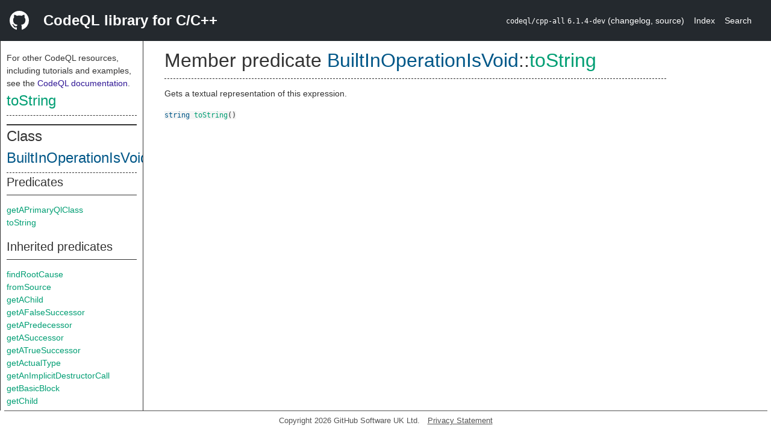

--- FILE ---
content_type: text/html; charset=utf-8
request_url: https://codeql.github.com/codeql-standard-libraries/cpp/semmle/code/cpp/exprs/BuiltInOperations.qll/predicate.BuiltInOperations$BuiltInOperationIsVoid$toString.0.html
body_size: 2515
content:
<!DOCTYPE html><html><head><meta charset="utf-8"><meta name="viewport" content="width=device-width, initial-scale=1.0"><meta name="generator" content="qldoc"><meta name="description" content="API documentation for CodeQL"><meta name="keywords" content="CodeQL,QL,toString"><meta name="addsearch-category" content="C/C++ CodeQL library"><title>toString</title><link rel="stylesheet" type="text/css" href="https://codeql.github.com/assets/css/primer.css"><link rel="shortcut icon" href="https://codeql.github.com/assets/images/favicon.ico"><link rel="stylesheet" type="text/css" href="../../../../../qldoc.css"></head><body><div class="Header text-white"><div class="Header-item"><svg class="octicon octicon-mark-github mr-2" height="32" viewbox="0 0 16 16" width="32"><path fill-rule="even-odd" d="M8 0C3.58 0 0 3.58 0 8c0 3.54 2.29 6.53 5.47 7.59.4.07.55-.17.55-.38 0-.19-.01-.82-.01-1.49-2.01.37-2.53-.49-2.69-.94-.09-.23-.48-.94-.82-1.13-.28-.15-.68-.52-.01-.53.63-.01 1.08.58 1.23.82.72 1.21 1.87.87 2.33.66.07-.52.28-.87.51-1.07-1.78-.2-3.64-.89-3.64-3.95 0-.87.31-1.59.82-2.15-.08-.2-.36-1.02.08-2.12 0 0 .67-.21 2.2.82.64-.18 1.32-.27 2-.27.68 0 1.36.09 2 .27 1.53-1.04 2.2-.82 2.2-.82.44 1.1.16 1.92.08 2.12.51.56.82 1.27.82 2.15 0 3.07-1.87 3.75-3.65 3.95.29.25.54.73.54 1.48 0 1.07-.01 1.93-.01 2.2 0 .21.15.46.55.38A8.013 8.013 0 0 0 16 8c0-4.42-3.58-8-8-8z"></path></svg></div><div class="Header-item--full f2 text-bold">CodeQL library for C/C++</div><div class="Header-item"><span><code>codeql/cpp-all</code> <code>6.1.4-dev</code> <span> (<a title="Changelog" target="_blank" href="https://github.com/github/codeql/tree/codeql-cli/latest/cpp/ql/lib/CHANGELOG.md"><span class=".text-gray-light">changelog</span></a><span>, </span><a title="Source code" target="_blank" href="https://github.com/github/codeql/tree/codeql-cli/latest/cpp/ql/lib"><span class=".text-gray-light">source</span></a><span>)</span></span></span></div><div class="Header-item .text-gray-light"><div class="nav-section"><a href="../../../../../index.html">Index</a></div></div><div class="Header-item"><a title="Search the CodeQL libraries" target="_blank" href="https://codeql.github.com/codeql-standard-libraries/search.html"><span class=".text-gray-light">Search</span></a></div></div><div id="main"><nav id="sidebar"><div id="sidebar-content" class="pt-2"><div class="nav-section"><p>For other CodeQL resources, including tutorials and examples, see the <a href="https://codeql.github.com/docs/" class="codeql-link" target="_blank">CodeQL documentation</a><p>.</p></p><h2 class="section-heading"><a href="predicate.BuiltInOperations$BuiltInOperationIsVoid$toString.0.html" class="ref-link ref-predicate">toString</a></h2><div class="doc-block"><ol class="section-links"><li></li><li></li><li></li></ol></div></div><div class="nav-section"><div><div><h2 class="section-heading"><span>Class <a href="type.BuiltInOperations$BuiltInOperationIsVoid.html" class="ref-link ref-type" title="Class BuiltInOperationIsVoid">BuiltInOperationIsVoid</a></span></h2></div><div><h3 class="subsection-heading">Predicates</h3><div class="doc-block"><table><tbody><tr><td><a href="predicate.BuiltInOperations$BuiltInOperationIsVoid$getAPrimaryQlClass.0.html" class="ref-link ref-predicate" title="Member predicate BuiltInOperationIsVoid::getAPrimaryQlClass">getAPrimaryQlClass</a></td></tr><tr><td><a href="predicate.BuiltInOperations$BuiltInOperationIsVoid$toString.0.html" class="ref-link ref-predicate" title="Member predicate BuiltInOperationIsVoid::toString">toString</a></td></tr></tbody></table></div></div><div><h3 class="subsection-heading">Inherited predicates</h3><div class="doc-block"><table><tbody><tr><td><a href="../../Element.qll/predicate.Element$Element$findRootCause.0.html" class="ref-link ref-predicate" title="Member predicate Element::findRootCause">findRootCause</a></td></tr><tr><td><a href="../../Element.qll/predicate.Element$Element$fromSource.0.html" class="ref-link ref-predicate" title="Member predicate Element::fromSource">fromSource</a></td></tr><tr><td><a href="../Expr.qll/predicate.Expr$Expr$getAChild.0.html" class="ref-link ref-predicate" title="Member predicate Expr::getAChild">getAChild</a></td></tr><tr><td><a href="../../controlflow/ControlFlowGraph.qll/predicate.ControlFlowGraph$ControlFlowNode$getAFalseSuccessor.0.html" class="ref-link ref-predicate" title="Member predicate ControlFlowNode::getAFalseSuccessor">getAFalseSuccessor</a></td></tr><tr><td><a href="../../controlflow/ControlFlowGraph.qll/predicate.ControlFlowGraph$ControlFlowNode$getAPredecessor.0.html" class="ref-link ref-predicate" title="Member predicate ControlFlowNode::getAPredecessor">getAPredecessor</a></td></tr><tr><td><a href="../../controlflow/ControlFlowGraph.qll/predicate.ControlFlowGraph$ControlFlowNode$getASuccessor.0.html" class="ref-link ref-predicate" title="Member predicate ControlFlowNode::getASuccessor">getASuccessor</a></td></tr><tr><td><a href="../../controlflow/ControlFlowGraph.qll/predicate.ControlFlowGraph$ControlFlowNode$getATrueSuccessor.0.html" class="ref-link ref-predicate" title="Member predicate ControlFlowNode::getATrueSuccessor">getATrueSuccessor</a></td></tr><tr><td><a href="../Expr.qll/predicate.Expr$Expr$getActualType.0.html" class="ref-link ref-predicate" title="Member predicate Expr::getActualType">getActualType</a></td></tr><tr><td><a href="../Expr.qll/predicate.Expr$Expr$getAnImplicitDestructorCall.0.html" class="ref-link ref-predicate" title="Member predicate Expr::getAnImplicitDestructorCall">getAnImplicitDestructorCall</a></td></tr><tr><td><a href="../../controlflow/ControlFlowGraph.qll/predicate.ControlFlowGraph$ControlFlowNode$getBasicBlock.0.html" class="ref-link ref-predicate" title="Member predicate ControlFlowNode::getBasicBlock">getBasicBlock</a></td></tr><tr><td><a href="../Expr.qll/predicate.Expr$Expr$getChild.1.html" class="ref-link ref-predicate" title="Member predicate Expr::getChild">getChild</a></td></tr><tr><td><a href="../Expr.qll/predicate.Expr$Expr$getControlFlowScope.0.html" class="ref-link ref-predicate" title="Member predicate Expr::getControlFlowScope">getControlFlowScope</a></td></tr><tr><td><a href="../Expr.qll/predicate.Expr$Expr$getConversion.0.html" class="ref-link ref-predicate" title="Member predicate Expr::getConversion">getConversion</a></td></tr><tr><td><a href="../Expr.qll/predicate.Expr$Expr$getConversionString.0.html" class="ref-link ref-predicate" title="Member predicate Expr::getConversionString">getConversionString</a></td></tr><tr><td><a href="../Expr.qll/predicate.Expr$Expr$getEnclosingBlock.0.html" class="ref-link ref-predicate" title="Member predicate Expr::getEnclosingBlock">getEnclosingBlock</a></td></tr><tr><td><a href="../Expr.qll/predicate.Expr$Expr$getEnclosingDeclaration.0.html" class="ref-link ref-predicate" title="Member predicate Expr::getEnclosingDeclaration">getEnclosingDeclaration</a></td></tr><tr><td><a href="../../Element.qll/predicate.Element$Element$getEnclosingElement.0.html" class="ref-link ref-predicate" title="Member predicate Element::getEnclosingElement">getEnclosingElement</a></td></tr><tr><td><a href="../Expr.qll/predicate.Expr$Expr$getEnclosingFunction.0.html" class="ref-link ref-predicate" title="Member predicate Expr::getEnclosingFunction">getEnclosingFunction</a></td></tr><tr><td><a href="../Expr.qll/predicate.Expr$Expr$getEnclosingStmt.0.html" class="ref-link ref-predicate" title="Member predicate Expr::getEnclosingStmt">getEnclosingStmt</a></td></tr><tr><td><a href="../Expr.qll/predicate.Expr$Expr$getEnclosingVariable.0.html" class="ref-link ref-predicate" title="Member predicate Expr::getEnclosingVariable">getEnclosingVariable</a></td></tr><tr><td><a href="../Expr.qll/predicate.Expr$Expr$getExplicitlyConverted.0.html" class="ref-link ref-predicate" title="Member predicate Expr::getExplicitlyConverted">getExplicitlyConverted</a></td></tr><tr><td><a href="../../Element.qll/predicate.Element$Element$getFile.0.html" class="ref-link ref-predicate" title="Member predicate Element::getFile">getFile</a></td></tr><tr><td><a href="../Expr.qll/predicate.Expr$Expr$getFullyConverted.0.html" class="ref-link ref-predicate" title="Member predicate Expr::getFullyConverted">getFullyConverted</a></td></tr><tr><td><a href="../Expr.qll/predicate.Expr$Expr$getImplicitDestructorCall.1.html" class="ref-link ref-predicate" title="Member predicate Expr::getImplicitDestructorCall">getImplicitDestructorCall</a></td></tr><tr><td><a href="../Expr.qll/predicate.Expr$Expr$getImplicitlyConverted.0.html" class="ref-link ref-predicate" title="Member predicate Expr::getImplicitlyConverted">getImplicitlyConverted</a></td></tr><tr><td><a href="../Expr.qll/predicate.Expr$Expr$getLocation.0.html" class="ref-link ref-predicate" title="Member predicate Expr::getLocation">getLocation</a></td></tr><tr><td><a href="../Expr.qll/predicate.Expr$Expr$getNumChild.0.html" class="ref-link ref-predicate" title="Member predicate Expr::getNumChild">getNumChild</a></td></tr><tr><td><a href="../Expr.qll/predicate.Expr$Expr$getParent.0.html" class="ref-link ref-predicate" title="Member predicate Expr::getParent">getParent</a></td></tr><tr><td><a href="../../Element.qll/predicate.Element$Element$getParentScope.0.html" class="ref-link ref-predicate" title="Member predicate Element::getParentScope">getParentScope</a></td></tr><tr><td><a href="../Expr.qll/predicate.Expr$Expr$getParentWithConversions.0.html" class="ref-link ref-predicate" title="Member predicate Expr::getParentWithConversions">getParentWithConversions</a></td></tr><tr><td><a href="../Expr.qll/predicate.Expr$Expr$getPrecedence.0.html" class="ref-link ref-predicate" title="Member predicate Expr::getPrecedence">getPrecedence</a></td></tr><tr><td><a href="../../Element.qll/predicate.Element$ElementBase$getPrimaryQlClasses.0.html" class="ref-link ref-predicate" title="Member predicate ElementBase::getPrimaryQlClasses">getPrimaryQlClasses</a></td></tr><tr><td><a href="../Expr.qll/predicate.Expr$Expr$getType.0.html" class="ref-link ref-predicate" title="Member predicate Expr::getType">getType</a></td></tr><tr><td><a href="../Expr.qll/predicate.Expr$Expr$getUnconverted.0.html" class="ref-link ref-predicate" title="Member predicate Expr::getUnconverted">getUnconverted</a></td></tr><tr><td><a href="../Expr.qll/predicate.Expr$Expr$getUnderlyingType.0.html" class="ref-link ref-predicate" title="Member predicate Expr::getUnderlyingType">getUnderlyingType</a></td></tr><tr><td><a href="../Expr.qll/predicate.Expr$Expr$getUnspecifiedType.0.html" class="ref-link ref-predicate" title="Member predicate Expr::getUnspecifiedType">getUnspecifiedType</a></td></tr><tr><td><a href="../Expr.qll/predicate.Expr$Expr$getValue.0.html" class="ref-link ref-predicate" title="Member predicate Expr::getValue">getValue</a></td></tr><tr><td><a href="../Expr.qll/predicate.Expr$Expr$getValueCategoryString.0.html" class="ref-link ref-predicate" title="Member predicate Expr::getValueCategoryString">getValueCategoryString</a></td></tr><tr><td><a href="../Expr.qll/predicate.Expr$Expr$getValueText.0.html" class="ref-link ref-predicate" title="Member predicate Expr::getValueText">getValueText</a></td></tr><tr><td><a href="../Expr.qll/predicate.Expr$Expr$hasChild.2.html" class="ref-link ref-predicate" title="Member predicate Expr::hasChild">hasChild</a></td></tr><tr><td><a href="../Expr.qll/predicate.Expr$Expr$hasConversion.0.html" class="ref-link ref-predicate" title="Member predicate Expr::hasConversion">hasConversion</a></td></tr><tr><td><a href="../Expr.qll/predicate.Expr$Expr$hasExplicitConversion.0.html" class="ref-link ref-predicate" title="Member predicate Expr::hasExplicitConversion">hasExplicitConversion</a></td></tr><tr><td><a href="../Expr.qll/predicate.Expr$Expr$hasImplicitConversion.0.html" class="ref-link ref-predicate" title="Member predicate Expr::hasImplicitConversion">hasImplicitConversion</a></td></tr><tr><td><a href="../Expr.qll/predicate.Expr$Expr$hasLValueToRValueConversion.0.html" class="ref-link ref-predicate" title="Member predicate Expr::hasLValueToRValueConversion">hasLValueToRValueConversion</a></td></tr><tr><td><a href="../../Element.qll/predicate.Element$Element$isAffectedByMacro.0.html" class="ref-link ref-predicate" title="Member predicate Element::isAffectedByMacro">isAffectedByMacro</a></td></tr><tr><td><a href="../Expr.qll/predicate.Expr$Expr$isCompilerGenerated.0.html" class="ref-link ref-predicate" title="Member predicate Expr::isCompilerGenerated">isCompilerGenerated</a></td></tr><tr><td><a href="../../controlflow/ControlFlowGraph.qll/predicate.ControlFlowGraph$ControlFlowNode$isCondition.0.html" class="ref-link ref-predicate" title="Member predicate ControlFlowNode::isCondition">isCondition</a></td></tr><tr><td><a href="../Expr.qll/predicate.Expr$Expr$isConstant.0.html" class="ref-link ref-predicate" title="Member predicate Expr::isConstant">isConstant</a></td></tr><tr><td><a href="../../Element.qll/predicate.Element$Element$isFromTemplateInstantiation.1.html" class="ref-link ref-predicate" title="Member predicate Element::isFromTemplateInstantiation">isFromTemplateInstantiation</a></td></tr><tr><td><a href="../../Element.qll/predicate.Element$Element$isFromUninstantiatedTemplate.1.html" class="ref-link ref-predicate" title="Member predicate Element::isFromUninstantiatedTemplate">isFromUninstantiatedTemplate</a></td></tr><tr><td><a href="../Expr.qll/predicate.Expr$Expr$isGLValueCategory.0.html" class="ref-link ref-predicate" title="Member predicate Expr::isGLValueCategory">isGLValueCategory</a></td></tr><tr><td><a href="../../Element.qll/predicate.Element$Element$isInMacroExpansion.0.html" class="ref-link ref-predicate" title="Member predicate Element::isInMacroExpansion">isInMacroExpansion</a></td></tr><tr><td><a href="../Expr.qll/predicate.Expr$Expr$isLValue.0.html" class="ref-link ref-predicate" title="Member predicate Expr::isLValue">isLValue</a></td></tr><tr><td><a href="../Expr.qll/predicate.Expr$Expr$isLValueCategory.0.html" class="ref-link ref-predicate" title="Member predicate Expr::isLValueCategory">isLValueCategory</a></td></tr><tr><td><a href="../Expr.qll/predicate.Expr$Expr$isPRValueCategory.0.html" class="ref-link ref-predicate" title="Member predicate Expr::isPRValueCategory">isPRValueCategory</a></td></tr><tr><td><a href="../Expr.qll/predicate.Expr$Expr$isParenthesised.0.html" class="ref-link ref-predicate" title="Member predicate Expr::isParenthesised">isParenthesised</a></td></tr><tr><td><a href="../Expr.qll/predicate.Expr$Expr$isPure.0.html" class="ref-link ref-predicate" title="Member predicate Expr::isPure">isPure</a></td></tr><tr><td><a href="../Expr.qll/predicate.Expr$Expr$isRValueCategory.0.html" class="ref-link ref-predicate" title="Member predicate Expr::isRValueCategory">isRValueCategory</a></td></tr><tr><td><a href="../Expr.qll/predicate.Expr$Expr$isUnevaluated.0.html" class="ref-link ref-predicate" title="Member predicate Expr::isUnevaluated">isUnevaluated</a></td></tr><tr><td><a href="../Expr.qll/predicate.Expr$Expr$isXValueCategory.0.html" class="ref-link ref-predicate" title="Member predicate Expr::isXValueCategory">isXValueCategory</a></td></tr><tr><td><a href="../Expr.qll/predicate.Expr$Expr$mayBeGloballyImpure.0.html" class="ref-link ref-predicate" title="Member predicate Expr::mayBeGloballyImpure">mayBeGloballyImpure</a></td></tr><tr><td><a href="../Expr.qll/predicate.Expr$Expr$mayBeImpure.0.html" class="ref-link ref-predicate" title="Member predicate Expr::mayBeImpure">mayBeImpure</a></td></tr></tbody></table></div></div></div></div></div></nav><div class="overflow-y-auto width-full pt-2"><div id="content"><div><h1 class="section-heading" id="BuiltInOperations::BuiltInOperationIsVoid::toString"><span><span>Member predicate <span><span><a href="type.BuiltInOperations$BuiltInOperationIsVoid.html" class="ref-link ref-type" title="Class BuiltInOperationIsVoid">BuiltInOperationIsVoid</a></span>::<a href="predicate.BuiltInOperations$BuiltInOperationIsVoid$toString.0.html" class="ref-link ref-predicate" title="Member predicate BuiltInOperationIsVoid::toString">toString</a></span></span></span></h1></div><div><div class="doc-block"><div class="qldoc"><p>Gets a textual representation of this expression.</p>
</div></div></div><div><code><span><a href="../../../../../type.string.html" class="ref-link ref-type" title="Primitive type string">string</a> </span><a href="predicate.BuiltInOperations$BuiltInOperationIsVoid$toString.0.html" class="ref-link ref-predicate" title="Member predicate BuiltInOperationIsVoid::toString">toString</a><span>()</span></code></div></div></div></div><footer id="content-footer">Copyright 2026 GitHub Software UK Ltd.<a title="Privacy statement and tracking preferences" target="_blank" href="https://docs.github.com/github/site-policy/github-privacy-statement">Privacy Statement</a></footer></body></html>